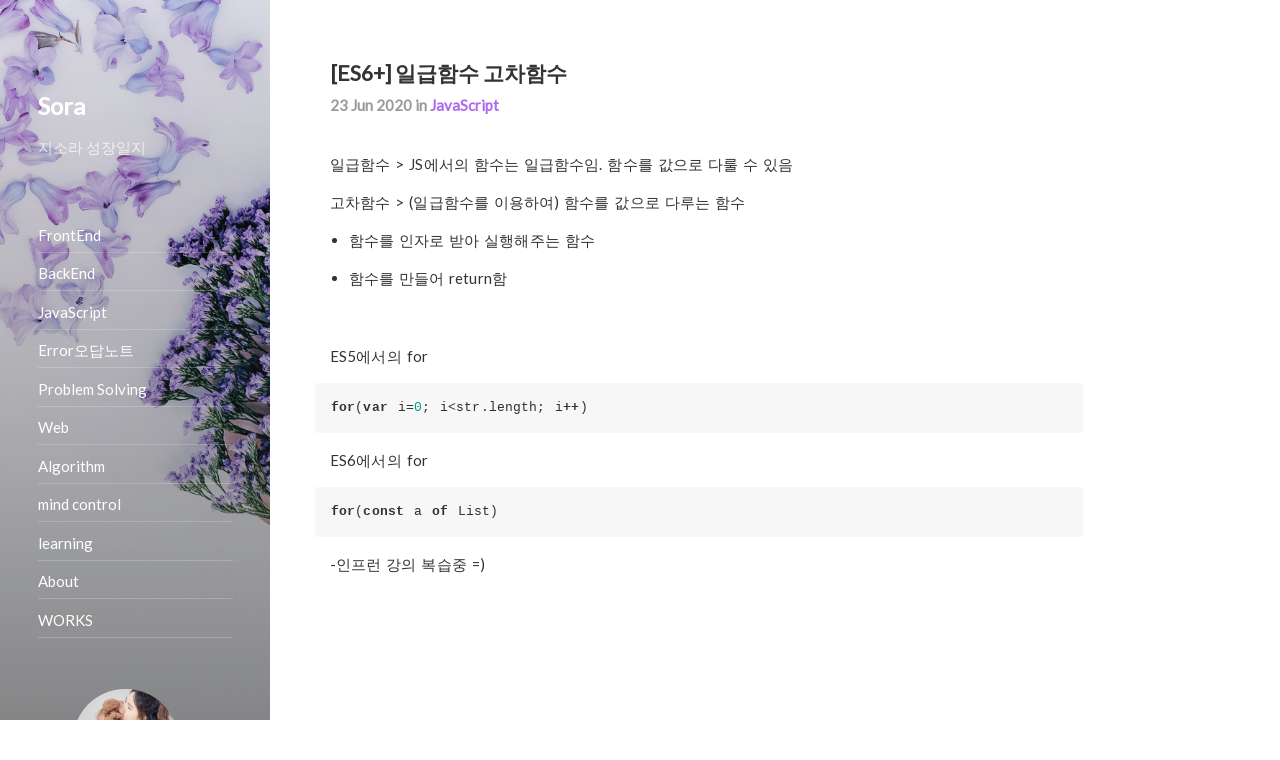

--- FILE ---
content_type: text/html; charset=utf-8
request_url: https://soraji.github.io/js/2020/06/23/ES6index1/
body_size: 6833
content:
<!DOCTYPE html>
<html lang="en"><!--
 __  __                __                                     __
/\ \/\ \              /\ \             __                    /\ \
\ \ \_\ \   __  __    \_\ \      __   /\_\      __       ___ \ \ \/'\
 \ \  _  \ /\ \/\ \   /'_` \   /'__`\ \/\ \   /'__`\    /'___\\ \ , <
  \ \ \ \ \\ \ \_\ \ /\ \L\ \ /\  __/  \ \ \ /\ \L\.\_ /\ \__/ \ \ \\`\
   \ \_\ \_\\/`____ \\ \___,_\\ \____\ _\ \ \\ \__/.\_\\ \____\ \ \_\ \_\
    \/_/\/_/ `/___/> \\/__,_ / \/____//\ \_\ \\/__/\/_/ \/____/  \/_/\/_/
                /\___/                \ \____/
                \/__/                  \/___/

Powered by Hydejack v6.4.0 (https://qwtel.com/hydejack/)
--><head><meta charset="utf-8" /><meta name="viewport" content="width=device-width, initial-scale=1" /><meta name="format-detection" content="telephone=no" /><meta http-equiv="x-ua-compatible" content="ie=edge" /><meta name="naver-site-verification" content="22c5b4ef3bfda7fc6100671413989219de7a4ac8" /><meta property="og:title" content="[ES6+] 일급함수 고차함수" /><meta property="og:type" content="article" /> <script async src="https://www.googletagmanager.com/gtag/js?id=UA-160835007-1" ></script> <script> window.dataLayer = window.dataLayer || []; function gtag() { dataLayer.push(arguments); } gtag("js", new Date()); gtag("config", "UA-160835007-1"); </script><meta property="og:image" content="https://soraji.github.io/assets/img/logo.png" /><meta property="og:image:width" content="640" /><meta property="og:image:height" content="360" /><title>[ES6+] 일급함수 고차함수 &middot; Sora</title><meta name="description" content="일급함수 &gt; JS에서의 함수는 일급함수임. 함수를 값으로 다룰 수 있음 " /><meta property="og:description" content="일급함수 &gt; JS에서의 함수는 일급함수임. 함수를 값으로 다룰 수 있음 " /><meta property="og:image" content="https://soraji.github.io/assets/img/sorachar.jpg" /><link rel="canonical" href="https://soraji.github.io/js/2020/06/23/ES6index1/" /><meta property="og:url" content="https://soraji.github.io/js/2020/06/23/ES6index1/" /><link rel="alternate" type="application/atom+xml" title="Sora Feed" href="https://soraji.github.io/feed.xml" /><link rel="prev" href="https://soraji.github.io/video/2020/06/14/vlog30/" /><link rel="next" href="https://soraji.github.io/%EC%A0%84%EC%9E%90%EC%9E%85%EC%B0%B0/2020/06/24/%EC%9E%85%EC%B0%B0%EC%9A%A9%EC%96%B4/" /><link rel="apple-touch-icon" href="https://soraji.github.io/apple-touch-icon.png" /><link rel="shortcut icon" type="image/x-icon" href="/favicon.ico?" /> <script> !function(n,e){function t(n,e){n.onload=function(){this.onerror=this.onload=null,e(null,n)},n.onerror=function(){this.onerror=this.onload=null,e(new Error("Failed to load "+this.src),n)}}function o(n,e){n.onreadystatechange=function(){"complete"!=this.readyState&&"loaded"!=this.readyState||(this.onreadystatechange=null,e(null,n))}}n._loaded=!1,n.loadJSDeferred=function(a,d){function r(){n._loaded=!0;var r=e.createElement("script");r.src=a,d&&(("onload"in r?t:o)(r,d),r.onload||t(r,d));var l=e.getElementsByTagName("script")[0];l.parentNode.insertBefore(r,l)}n._loaded?r():n.addEventListener?n.addEventListener("load",r,!1):n.attachEvent?n.attachEvent("onload",r):n.onload=r}}(window,document); !function(e){"use strict";var n=function(n,t,o){function i(e){if(a.body)return e();setTimeout(function(){i(e)})}function r(){l.addEventListener&&l.removeEventListener("load",r),l.media=o||"all"}var d,a=e.document,l=a.createElement("link");if(t)d=t;else{var f=(a.body||a.getElementsByTagName("head")[0]).childNodes;d=f[f.length-1]}var s=a.styleSheets;l.rel="stylesheet",l.href=n,l.media="only x",i(function(){d.parentNode.insertBefore(l,t?d:d.nextSibling)});var u=function(e){for(var n=l.href,t=s.length;t--;)if(s[t].href===n)return e();setTimeout(function(){u(e)})};return l.addEventListener&&l.addEventListener("load",r),l.onloadcssdefined=u,u(r),l};"undefined"!=typeof exports?exports.loadCSS=n:e.loadCSS=n}("undefined"!=typeof global?global:this); !function(t){if(t.loadCSS){var e=loadCSS.relpreload={};if(e.support=function(){try{return t.document.createElement("link").relList.supports("preload")}catch(t){return!1}},e.poly=function(){for(var e=t.document.getElementsByTagName("link"),r=0;r<e.length;r++){var n=e[r];"preload"===n.rel&&"style"===n.getAttribute("as")&&(t.loadCSS(n.href,n,n.getAttribute("media")),n.rel=null)}},!e.support()){e.poly();var r=t.setInterval(e.poly,300);t.addEventListener&&t.addEventListener("load",function(){e.poly(),t.clearInterval(r)}),t.attachEvent&&t.attachEvent("onload",function(){t.clearInterval(r)})}}}(this); window.disablePushState = false; window.disableDrawer = false; </script> <!----------------에드센스 설정 cdn-----------------------> <script async src="https://pagead2.googlesyndication.com/pagead/js/adsbygoogle.js?client=ca-pub-1541746005391474" crossorigin="anonymous"></script> <!----------------에드센스 설정 cdn-----------------------> <!--[if lt IE 9]> <script src="https://unpkg.com/html5shiv/dist/html5shiv.min.js"></script> <![endif]--> <!--[if gt IE 8]><!----><style> article,aside,dialog,figcaption,figure,footer,header,hgroup,main,nav,section{display:block}mark{background:#FF0;color:#000}*{box-sizing:border-box}html,body{margin:0;padding:0}html{font-size:15px;line-height:1.5}body{color:#333;background-color:#fff;overflow-y:scroll}a{text-decoration:none}.lead{margin-left:-1rem;margin-right:-1rem}img,.img{display:block;max-width:100%;margin-bottom:1rem;border:none}img.lead,.img.lead{max-width:calc(100% + 2rem);width:calc(100% + 2rem)}h1,h2,h3,h4,h5,h6,.h1,.h2,.h3,.h4,.h5,.h6,.heading{font-weight:bold;text-rendering:optimizeLegibility}h1,h2,h3,h4,h5,h6,.h1,.h2,.h3,.h4,.h5,.h6{margin:1.6rem 0 1rem;line-height:1.6}h1,.h1{font-size:16pt;line-height:1.25}h2,.h2{font-size:1.5rem}h3,.h3{font-size:1.17em}p{margin-top:0;margin-bottom:16px}p.lead{font-size:1.25rem;font-weight:300;padding:0 1rem}ul,ol,dl{margin-top:0;margin-bottom:1rem}ul,ol{padding-left:1.25rem}hr{position:relative;margin:1.5rem 0;border:0;border-top:1px solid #eee}.hr{padding-bottom:0.5rem;border-bottom:1px solid #eee;margin-bottom:1.5rem}h4,h5,h6,.h4,.h5,.h6{margin-bottom:0.5rem;font-size:1rem}table{margin-bottom:1rem;width:100%;width:calc(100% + 2rem);margin-left:-1rem;border:1px solid #e5e5e5;border-collapse:collapse;border-spacing:0}td,th{padding:.25rem .5rem;border:1px solid #e5e5e5}td:first-child,th:first-child{padding-left:1rem}td:last-child,th:last-child{padding-right:1rem}thead+tbody,tbody+tbody,tfoot{border-top:3px double #e5e5e5}tbody tr:nth-child(odd) td,tbody tr:nth-child(odd) th{background-color:#f9f9f9}footer{margin-bottom:2rem}.page,.post{margin-bottom:3em}.page li+li,.post li+li{margin-top:.25rem}.page-title,.post-title{margin-top:0}.post-date{display:block;margin-top:-0.5rem;margin-bottom:1rem;color:#9a9a9a}.related-posts{padding-left:0;list-style:none}.related-posts>li,.related-posts>li+li{margin-top:1rem}.related-posts>li>small,.related-posts>li+li>small{font-size:75%;color:#9a9a9a}.message{margin-bottom:1rem;padding:1rem;color:#787878;background-color:#f9f9f9;margin-left:-1rem;margin-right:-1rem}body,main{position:relative;overflow-x:hidden}@media screen{body::before{content:'';background:#e5e5e5;position:absolute;left:0;top:0;bottom:0}}@media screen and (min-width: 40em){html{font-size:15.5px}}@media screen and (min-width: 54em){html{font-size:15px}}@media screen and (min-width: 88em){html{font-size:15.5px}}@media screen and (min-width: 125em){html{font-size:16px}}.sr-only{display:none}.clearfix,.sidebar-social::after,.clearafter::after{content:"";display:table;clear:both}a,.a{position:relative;padding-bottom:.15rem;border-style:hidden}.img{overflow:hidden;background-color:#f9f9f9}.img>img{margin:0;width:100%;height:100%}.sixteen-nine{position:relative}.sixteen-nine::before{display:block;content:"";width:100%;padding-top:56.25%}.sixteen-nine>*{position:absolute;top:0;left:0;right:0;bottom:0}h1+hr,h2+hr,h3+hr,h4+hr,h5+hr,h6+hr{margin-top:0}.fade-in{animation-duration:500ms;animation-name:fade-in;animation-fill-mode:forwards}@keyframes fade-in{from{transform:translateY(-2rem);opacity:0}50%{transform:translateY(-2rem);opacity:0}to{transform:translateY(0);opacity:1}}.sidebar{color:rgba(255,255,255,0.75);text-align:left}.sidebar::before{content:"";position:absolute;z-index:2;top:0;left:0;bottom:0;right:0;background:linear-gradient(to bottom, rgba(32,32,32,0) 0%, rgba(32,32,32,0.5) 100%)}.sidebar a{color:#fff;border-bottom-color:rgba(255,255,255,0.2)}.right-side{width:100%;margin-left:auto;margin-right:auto}.right-side .ad-first{text-align:center}@media screen{.right-side{max-width:38rem;min-height:100vh}.right-side .ad-second{display:none}}@media screen and (min-width: 54em){.right-side{margin-left:20rem;margin-right:1rem;padding:4rem 1rem 12rem}.right-side .ad-second{text-align:center;display:block}}@media screen and (min-width: 72em){.right-side{margin-left:22rem;max-width:70%}}@media screen and (min-width: 88em){.right-side{width:162px;margin-left:0rem;margin-right:0rem;padding:0rem;margin-top:10rem;display:block;float:left}}@media screen and (min-width: 96em){.right-side{width:300px;margin-right:0rem}}#_yDrawer{position:relative}@media screen{#_yDrawer{min-height:640px;min-height:100vh}}@media screen and (min-width: 54em){#_yDrawer{width:18rem;margin-left:0}}.sidebar-bg{position:absolute;height:100%;overflow:hidden;top:0;right:0;bottom:0;left:0;background:#202020 center / cover}.sidebar-box{display:flex;justify-content:center}.sidebar-sticky{position:relative;z-index:3}@media screen{.sidebar-sticky{-ms-overflow-style:none;overflow:-moz-scrollbars-none;height:100%;overflow:auto;position:absolute;padding:3rem 0rem;right:2.5rem;left:2.5rem}}.sidebar-sticky::-webkit-scrollbar{display:none}.sidebar-about>h1{color:#fff;font-size:24px}.sidebar-nav>ul{list-style:none;padding-left:0;margin-bottom:.5rem}a.sidebar-nav-item{width:100%;font-weight:normal;display:block;line-height:1.75;padding:.25rem 0;border-bottom:1px solid rgba(255,255,255,0.2)}a.sidebar-nav-subitem{font-weight:normal;display:block;line-height:1.75;padding:.25rem 0;border-bottom:1px solid rgba(255,255,255,0.2)}@media screen{.y-drawer-scrim{z-index:2}.y-drawer-content{width:18rem;left:-18rem;z-index:3}}.sidebar-social{margin-bottom:.5rem}.sidebar-social>ul{list-style:none;padding-left:0;margin:0 -.25rem}.sidebar-social>ul>li{float:left}.sidebar-social>ul>li>a{display:inline-block;text-align:center;font-size:1.6rem;line-height:3rem;width:3.1249rem;height:4rem;padding:.5rem 0}.sidebar-social>ul li+li{margin-top:0}.fixed-top{position:fixed;top:0;left:0;width:100%;z-index:1}.navbar>.content{padding-top:0;padding-bottom:0;min-height:0;height:0}.menu{display:inline-block;padding:1.75rem 1.5rem;border-bottom:none;margin-left:-1.5rem;color:#9a9a9a !important}.menu::after{content:"\2630"}@media screen and (min-width: 54em){.menu{padding:1.25rem 1.5rem;position:absolute;left:-9999px}.menu:focus{position:static}}.animation-main{pointer-events:none}.loading{display:none}@media print{.menu{display:none}}.animation-main{opacity:0;will-change:opacity}.loading{position:absolute;top:0;right:0;padding:5.25rem 4.5rem;transform-origin:top right;transform:scale(0.33)}.content{position:relative;margin-left:auto;margin-right:auto;padding:5rem 1rem 12rem}@media screen{.content{min-height:100vh}}@media screen and (min-width: 54em){.content{padding:4rem 1rem 12rem;margin-left:19rem;margin-right:3rem}}@media screen and (min-width: 72em){.content{max-width:60%;margin-left:21rem}}@media screen and (min-width: 88em){.content{float:left;width:100%;margin-left:22rem;margin-right:5rem}}@media screen and (min-width: 96em){.content{max-width:55rem}}@media screen and (min-width: 102em){.content{margin-left:25rem;margin-right:8rem}}.me{width:6.5rem;height:6.5rem;align-self:center;margin-right:20px;border-radius:100%;position:relative}@media screen and (min-width: 40em){.me{width:7rem;height:7rem}}@media screen and (min-width: 54em){.me{width:6.5rem;height:6.5rem}}@media screen and (min-width: 72em){.me{width:7rem;height:7rem}}main>footer{width:100%;position:absolute;bottom:0;left:0;right:0;padding:0 1rem;color:#9a9a9a;font-size:smaller;text-align:center}main>footer>p{margin-bottom:0}html{font-family:'Sans-serif'}h1,h2,h3,h4,h5,h6,.h1,.h2,.h3,.h4,.h5,.h6,.heading{font-family:'Sans-serif'}</style><link rel="preload" href="https://soraji.github.io/assets/css/hydejack.css?v=6.4.0" as="style" onload="this.rel='stylesheet'" /><style id="_pageStyle"> .content a{color:#af69ee;border-color:rgba(175,105,238,0.2)}.content a:hover{border-color:#af69ee}:focus{outline-color:#af69ee}::selection{color:#fff;background:#af69ee}::-moz-selection{color:#fff;background:#af69ee}</style><noscript><link rel="stylesheet" href="https://soraji.github.io/assets/css/hydejack.css?v=6.4.0" /><link rel="stylesheet" href="https://fonts.googleapis.com/css?family=Lato" /><style> html { font-family: 'Lato', 'Sans-serif' } h1, h2, h3, h4, h5, h6, .h1, .h2, .h3, .h4, .h5, .h6, .heading { font-family: 'Lato', 'Sans-serif' }</style><link rel="stylesheet" href="https://soraji.github.io/assets/icomoon/style.css" /> </noscript> <!--<![endif]--><body><div class="navbar fixed-top"><div class="content"> <span class="sr-only">Jump to:</span> <a id="_menu" class="menu no-hover" href="#_title"> <span class="sr-only">Menu</span> </a></div></div><div id="_yPushState"><div class="fade-in"><main id="_main" class="content" role="main" data-color="#af69ee" data-image="/assets/img/purple.jpg"><article id="post-js/2020/06/23/ES6index1" class="post" role="article"><header><h1 class="post-title"> [ES6+] 일급함수 고차함수</h1><p class="post-date heading"> <time datetime="2020-06-23T00:00:00+00:00">23 Jun 2020</time> in <a href="/category/03-javascript/" data-flip="title">JavaScript</a></header><div class="markdown-body"><style> .myAd1190 { display: block; width: 98%; height: 280px; } @media (min-width: 600px) { .myAd1190 { display: none; } }</style><!----------------에드센스 설정 cdn-----------------------> <!----------------에드센스 설정 cdn-----------------------> <br /><p>일급함수 &gt; JS에서의 함수는 일급함수임. 함수를 값으로 다룰 수 있음<p>고차함수 &gt; (일급함수를 이용하여) 함수를 값으로 다루는 함수<ul><li><p>함수를 인자로 받아 실행해주는 함수<li><p>함수를 만들어 return함<p>​</ul><p>ES5에서의 for<div class="language-javascript highlighter-rouge"><div class="highlight"><pre class="highlight"><code><span class="k">for</span><span class="p">(</span><span class="kd">var</span> <span class="nx">i</span><span class="o">=</span><span class="mi">0</span><span class="p">;</span> <span class="nx">i</span><span class="o">&lt;</span><span class="nx">str</span><span class="p">.</span><span class="nx">length</span><span class="p">;</span> <span class="nx">i</span><span class="o">++</span><span class="p">)</span>
</code></pre></div></div><p>ES6에서의 for<div class="language-javascript highlighter-rouge"><div class="highlight"><pre class="highlight"><code><span class="k">for</span><span class="p">(</span><span class="kd">const</span> <span class="nx">a</span> <span class="k">of</span> <span class="nx">List</span><span class="p">)</span>
</code></pre></div></div><p>-인프런 강의 복습중 =) <br /> <br /> <!----------------에드센스 설정 cdn-----------------------> <script async src="https://pagead2.googlesyndication.com/pagead/js/adsbygoogle.js?client=ca-pub-1541746005391474" crossorigin="anonymous"></script> <ins class="adsbygoogle" style="display: block" data-ad-client="ca-pub-1541746005391474" data-ad-slot="5305776078" data-ad-format="auto" data-full-width-responsive="true"></ins> <script> (adsbygoogle = window.adsbygoogle || []).push({}); </script> <!----------------에드센스 설정 cdn-----------------------></div><script></script></article><hr class="dingbat" /><div class="share"><h2>Share this post</h2><div class="share-body"> <a href="http://twitter.com/share?text=[ES6+] 일급함수 고차함수&amp;url=https://soraji.github.io/js/2020/06/23/ES6index1/" onclick="window.open(this.href, 'twitter-share', 'width=550,height=235');return false;"> <span class="icon-twitter"> </span> </a> <a href="https://www.facebook.com/sharer/sharer.php?u=https://soraji.github.io/js/2020/06/23/ES6index1/" onclick="window.open(this.href, 'facebook-share','width=580,height=296');return false;"> <span class="icon-facebook"> </span> </a></div></div><br /><aside class="author" role="complementary"><div class="author"><h2 class="page-title hr"> About</h2><div class="author-body"> <img src="/assets/img/soraji.jpg" class="me" alt="sora ji" srcset="/assets/img/soraji.jpg 1x,/assets/img/soraji.jpg 2x" /><div class="author-body-description"><p>꾸준함도 실력</div></div></div></aside><aside class="related" role="complementary"><h2 class="hr">Related Posts</h2><ul class="related-posts"><li class="h4"> <a href="/js/2023/02/01/singlethread/" data-flip="title"> <span>Single Thread & event loop</span> </a> <small><time datetime="2023-02-01T00:00:00+00:00"> 01 Feb 2023 </time></small><li class="h4"> <a href="/js/2023/01/26/oop/" data-flip="title"> <span>Class & OOP(객체지향 프로그래밍)</span> </a> <small><time datetime="2023-01-26T00:00:00+00:00"> 26 Jan 2023 </time></small><li class="h4"> <a href="/js/2022/12/14/promise/" data-flip="title"> <span>callback / Promise / Async Await</span> </a> <small><time datetime="2022-12-14T00:00:00+00:00"> 14 Dec 2022 </time></small></ul></aside><aside class="comments" role="complementary"><h2>Comments</h2><hr/><div id="disqus_thread"></div><script> !function(s,i){function e(e){var t=s.pageYOffset||i.body.scrollTop;s.DISQUS&&!s._disqusThis&&!s._disqusFirst&&t+s.innerHeight>=s._disqusThreadOffsetTop&&(s._disqusThis=!0,s.DISQUS.reset({reload:!0,config:d}))}var d=function(){this.page.title="[ES6+] 일급함수 고차함수",this.page.identifier="/js/2020/06/23/ES6index1",this.page.url="https://soraji.github.io/js/2020/06/23/ES6index1/"};s._disqusFirst=void 0===s._disqusFirst||s._disqusFirst,s._disqusLoading=void 0!==s._disqusLoading&&s._disqusLoading,s._disqusThis=!1,s._disqusThreadOffsetTop=i.getElementById("disqus_thread").offsetTop,s._disqusLoading?s._disqusFirst=!1:(s._disqusLoading=!0,loadJSDeferred("//https-soraji-github-io-1.disqus.com/embed.js"),s.addEventListener?s.addEventListener("scroll",e,{passive:!0}):s.attachEvent?s.attachEvent("onscroll",e):s.onscroll=e)}(window,document); </script> <noscript>Please enable JavaScript to view the <a href="https://disqus.com/?ref_noscript" rel="nofollow">comments powered by Disqus.</a></noscript></aside><footer><hr/><p>© 2018. by sora<p> <code>Powered by <a href="https://soraji.github.io/">sora</a></code></footer></main><div class="right-side"><div class="ad-first"> <!----------------에드센스 설정 cdn-----------------------> <!----------------에드센스 설정 cdn-----------------------></div><br /> <br /><div class="ad-second"> <!----------------에드센스 설정 cdn-----------------------> <!----------------에드센스 설정 cdn-----------------------></div></div></div><div id="_yDrawer"><div id="_sidebar" class="sidebar"><div class="sidebar-bg" style="background-color:#af69ee; background-image:url(/assets/img/purple.jpg)"></div><header class="sidebar-sticky" role="banner"> <br/><div class="sidebar-about"><h1><a id="_title" href="/">Sora</a></h1><p>지소라 성장일지</div><br/> <br/><nav class="sidebar-nav heading" role="navigation"> <span class="sr-only">Navigation:</span><ul><li> <input type="checkbox" id="list-item-1"/><div class="list-wrapper"> <a class="sidebar-nav-item" href="/category/01-frontend/">FrontEnd</a></div><ul class="list-body"></ul><li> <input type="checkbox" id="list-item-2"/><div class="list-wrapper"> <a class="sidebar-nav-item" href="/category/02-backend/">BackEnd</a></div><ul class="list-body"></ul><li> <input type="checkbox" id="list-item-3"/><div class="list-wrapper"> <a class="sidebar-nav-item" href="/category/03-javascript/">JavaScript</a></div><ul class="list-body"></ul><li> <input type="checkbox" id="list-item-4"/><div class="list-wrapper"> <a class="sidebar-nav-item" href="/category/04-error/">Error오답노트</a></div><ul class="list-body"></ul><li> <input type="checkbox" id="list-item-5"/><div class="list-wrapper"> <a class="sidebar-nav-item" href="/category/05-solving/">Problem Solving</a></div><ul class="list-body"></ul><li> <input type="checkbox" id="list-item-6"/><div class="list-wrapper"> <a class="sidebar-nav-item" href="/category/06-web/">Web</a></div><ul class="list-body"></ul><li> <input type="checkbox" id="list-item-7"/><div class="list-wrapper"> <a class="sidebar-nav-item" href="/category/07-algorithm/">Algorithm</a></div><ul class="list-body"></ul><li> <input type="checkbox" id="list-item-8"/><div class="list-wrapper"> <a class="sidebar-nav-item" href="/category/08-essay/">mind control</a></div><ul class="list-body"></ul><li> <input type="checkbox" id="list-item-9"/><div class="list-wrapper"> <a class="sidebar-nav-item" href="/category/09-learning/">learning</a></div><ul class="list-body"></ul><li> <input type="checkbox" id="list-item-10"/><div class="list-wrapper"> <a class="sidebar-nav-item" href="/about/">About</a></div><ul class="list-body"></ul><li> <input type="checkbox" id="list-item-11"/><div class="list-wrapper"> <a class="sidebar-nav-item" href="/category/10-work/">WORKS</a></div><ul class="list-body"></ul></ul></nav><br/> <br/><div class="sidebar-box"> <img src="/assets/img/soraji.jpg" class="me" alt="sora ji" srcset="/assets/img/soraji.jpg 1x,/assets/img/soraji.jpg 2x" /></div><p>노는것보다 배우는것을 좋아합니다 ෆ꒰◍ᐡᐤᐡ◍꒱<div class="sidebar-social"> <span class="sr-only">Social:</span><ul><li> <a href="https://www.youtube.com/channel/UChw8-Vz55b-5ZZtsI_0I6uw"> <span class="icon-youtube" title="YouTube"></span> <span class="sr-only">YouTube</span> </a><li> <a href="https://github.com/soraji"> <span class="icon-github" title="GitHub"></span> <span class="sr-only">GitHub</span> </a><li> <a href="mailto:wlthfk0211@gmail.com"> <span class="icon-mail" title="Email"></span> <span class="sr-only">Email</span> </a><li> <a href="https://soraji.github.io/feed.xml"> <span class="icon-rss2" title="RSS"></span> <span class="sr-only">RSS</span> </a></ul></div></header></div></div></div><!--[if gt IE 8]><!----> <script src="//ajax.googleapis.com/ajax/libs/webfont/1.6.26/webfont.js"></script> <script> WebFont.load({ google: { families: 'Lato'.split('|') }, custom: { families: ['icomoon'], urls: ['/assets/icomoon/style.css'] } }); </script> <!--<![endif]--> <!--[if gt IE 9]><!----> <script>loadJSDeferred('/assets/js/hydejack.js?v=6.4.0');</script> <!--<![endif]--> <script id="dsq-count-scr" src="//https-soraji-github-io-1.disqus.com/count.js" async></script>
</html>


--- FILE ---
content_type: text/html; charset=utf-8
request_url: https://www.google.com/recaptcha/api2/aframe
body_size: 267
content:
<!DOCTYPE HTML><html><head><meta http-equiv="content-type" content="text/html; charset=UTF-8"></head><body><script nonce="zxawX8CauUoNCN4rEzbYwg">/** Anti-fraud and anti-abuse applications only. See google.com/recaptcha */ try{var clients={'sodar':'https://pagead2.googlesyndication.com/pagead/sodar?'};window.addEventListener("message",function(a){try{if(a.source===window.parent){var b=JSON.parse(a.data);var c=clients[b['id']];if(c){var d=document.createElement('img');d.src=c+b['params']+'&rc='+(localStorage.getItem("rc::a")?sessionStorage.getItem("rc::b"):"");window.document.body.appendChild(d);sessionStorage.setItem("rc::e",parseInt(sessionStorage.getItem("rc::e")||0)+1);localStorage.setItem("rc::h",'1769425118149');}}}catch(b){}});window.parent.postMessage("_grecaptcha_ready", "*");}catch(b){}</script></body></html>

--- FILE ---
content_type: text/css; charset=utf-8
request_url: https://soraji.github.io/assets/css/hydejack.css?v=6.4.0
body_size: 4289
content:

/*  __  __                __                                     __
 * /\ \/\ \              /\ \             __                    /\ \
 * \ \ \_\ \   __  __    \_\ \      __   /\_\      __       ___ \ \ \/'\
 *  \ \  _  \ /\ \/\ \   /'_` \   /'__`\ \/\ \   /'__`\    /'___\\ \ , <
 *   \ \ \ \ \\ \ \_\ \ /\ \L\ \ /\  __/  \ \ \ /\ \L\.\_ /\ \__/ \ \ \\`\
 *    \ \_\ \_\\/`____ \\ \___,_\\ \____\ _\ \ \\ \__/.\_\\ \____\ \ \_\ \_\
 *     \/_/\/_/ `/___/> \\/__,_ / \/____//\ \_\ \\/__/\/_/ \/____/  \/_/\/_/
 *                 /\___/                \ \____/
 *                 \/__/                  \/___/
 *
 * Powered by Hydejack v6.4.0 (https://qwtel.com/hydejack/) 
 */
*{-webkit-box-sizing:border-box;-moz-box-sizing:border-box;box-sizing:border-box;-webkit-tap-highlight-color:transparent}@media print{a::after{content:" (" attr(href) ") ";font-size:smaller}}h1+h2,.h1+.h2,h1+.h2,.h1+h2,h2+h3,.h2+.h3,h2+.h3,.h2+h3,h3+h4,.h3+.h4,h3+.h4,.h3+h4,h4+h5,.h4+.h5,h4+.h5,.h4+h5,h5+h6,.h5+.h6,h5+.h6,.h5+h6{margin-top:0}dt{font-weight:bold}dd{margin-bottom:.5rem}abbr{font-size:85%;font-weight:bold;color:#555;text-transform:uppercase}abbr[title]{cursor:help;border-bottom:1px dotted #e5e5e5}blockquote{padding:.5rem 1rem;margin:.8rem 0;color:#7a7a7a;border-left:0.25rem solid #e5e5e5}blockquote.lead{font-size:1.25rem;font-weight:300;margin-top:1.5rem;margin-bottom:1.5rem;border-left-width:0.4rem}blockquote p:last-child{margin-bottom:0}.faded,.read-more{color:#9a9a9a}.read-more{margin-top:0;float:right}.read-more::after{content:" \2192"}table.scroll-table{display:block;vertical-align:top;overflow-x:auto;white-space:nowrap;border:none;-webkit-overflow-scrolling:touch}table.flip-table{display:flex;overflow:hidden;background:none;border:none;border-top:1px solid #e5e5e5;border-bottom:1px solid #e5e5e5}table.flip-table thead{display:flex;flex-shrink:0;min-width:min-content;margin-right:1px}table.flip-table thead th{padding-left:1rem}table.flip-table tbody{display:flex;position:relative;overflow-x:auto;overflow-y:hidden;-webkit-overflow-scrolling:touch;border-top:none}table.flip-table tr{display:flex;flex-direction:column;min-width:min-content;flex-shrink:0}table.flip-table tr td{border-left:none}table.flip-table tr:first-child td{border-left:1px solid #e5e5e5}table.flip-table tr:last-child td{padding-right:1rem;border-right:1px solid #e5e5e5}table.flip-table td,table.flip-table th{display:block;border-bottom:none}table.flip-table td:first-child,table.flip-table th:first-child{padding-left:.5rem;border-top:none}table.flip-table td:last-child,table.flip-table th:last-child{padding-right:.5rem}@media screen and (max-width: 88em){table.scroll-table-small{display:block;vertical-align:top;overflow-x:auto;white-space:nowrap;border:none;-webkit-overflow-scrolling:touch}table.flip-table-small{display:flex;overflow:hidden;background:none;border:none;border-top:1px solid #e5e5e5;border-bottom:1px solid #e5e5e5}table.flip-table-small thead{display:flex;flex-shrink:0;min-width:min-content;margin-right:1px}table.flip-table-small thead th{padding-left:1rem}table.flip-table-small tbody{display:flex;position:relative;overflow-x:auto;overflow-y:hidden;-webkit-overflow-scrolling:touch;border-top:none}table.flip-table-small tr{display:flex;flex-direction:column;min-width:min-content;flex-shrink:0}table.flip-table-small tr td{border-left:none}table.flip-table-small tr:first-child td{border-left:1px solid #e5e5e5}table.flip-table-small tr:last-child td{padding-right:1rem;border-right:1px solid #e5e5e5}table.flip-table-small td,table.flip-table-small th{display:block;border-bottom:none}table.flip-table-small td:first-child,table.flip-table-small th:first-child{padding-left:.5rem;border-top:none}table.flip-table-small td:last-child,table.flip-table-small th:last-child{padding-right:.5rem}}a[href^="#fn:"],a[href^="#fnref:"]{margin-left:.1rem;font-weight:bold}sup{line-height:1}.footnotes{margin-top:3rem}.footnotes>ol{color:#7a7a7a}.footnotes::before{content:"";display:block;margin:1.5rem 0;border:0;border-top:1px solid #eee;border-bottom:1px solid #fff}code,pre{font-family:Menlo,Monaco,Consolas,monospace}code{padding:.25em .5em;font-size:.85em;background-color:rgba(0,0,0,0.03)}pre{margin-top:0;margin-bottom:1rem;display:block;line-height:1.1;overflow-x:auto;-webkit-overflow-scrolling:touch;margin-left:-1rem;margin-right:-1rem;padding:1rem;background-color:#f9f9f9;backface-visibility:hidden}pre code{padding:0;font-size:.75em;color:inherit;background-color:transparent}figure,.figure{margin-left:0;margin-right:0}figure>*:first-child,.figure>*:first-child{padding:1rem;background-color:rgba(0,0,0,0.05)}figure>figcaption,figure>.figcaption,.figure>figcaption,.figure>.figcaption{font-size:smaller;color:#9a9a9a;text-align:center;font-style:italic;margin-top:0.5rem;padding:0 1rem}.highlight{margin-bottom:1rem}hr.dingbat{border:0}hr.dingbat::after{content:"\2756";display:block;text-align:center;font-size:1.5rem;color:#ddd}.pagination{margin:0 -1.5rem 1rem;color:#ccc;text-align:center;margin-left:-1rem;margin-right:-1rem}.pagination>ul{list-style:none;padding:0}.pagination-item>*{display:block;padding:.25rem 1rem;border:solid #eee;border-width:1px 0}.pagination-item>a,.pagination-item>a:hover,.pagination-item>a:focus{border-color:#eee !important}.pagination-item:first-child>*{margin-bottom:-1px}.pagination-item>a:hover,.pagination-item a:focus{background-color:#f5f5f5;border-bottom:1px solid #eee}@media (min-width: 23.5em){.pagination{margin:3rem 0}.pagination-item>*{float:left;width:50%;border-width:1px}.pagination-item:first-child>*{margin-bottom:0}.pagination-item:last-child>*{margin-left:-1px}}body,main{-webkit-text-size-adjust:100%;-ms-text-size-adjust:100%}@media print{html{font-size:15px}}.sr-only{display:unset;position:absolute;width:1px;height:1px;padding:0;margin:-1px;overflow:hidden;clip:rect(0, 0, 0, 0);border:0;background:red}a,.a{transition:color 500ms, border-color 250ms}a:hover,a:focus,.a:hover,.a:focus{text-decoration:none;transition:color 500ms, border-color 50ms}a.no-hover,.a.no-hover{border-bottom:none;padding-bottom:none;transition:none}a.no-hover:hover,a.no-hover:focus,.a.no-hover:hover,.a.no-hover:focus{transition:none}.img{background-position:center;background-repeat:no-repeat;background-image:url("[data-uri]")}.img>img{object-fit:cover;object-position:center}.author{margin-top:3rem}.author-body{display:flex}.author-body-description{display:flex;flex-direction:column;justify-content:center}.sidebar::before{background:-moz-linear-gradient(top, rgba(32,32,32,0) 0%, rgba(32,32,32,0.5) 100%);background:-webkit-linear-gradient(top, rgba(32,32,32,0) 0%, rgba(32,32,32,0.5) 100%);background:linear-gradient(to bottom, rgba(32,32,32,0) 0%, rgba(32,32,32,0.5) 100%);filter:progid:DXImageTransform.Microsoft.gradient( startColorstr='#00202020', endColorstr='#80202020',GradientType=0 )}.sidebar a:hover,.sidebar a:focus{border-bottom-color:#fff}@media print{.sidebar{page-break-inside:avoid}.sidebar-nav,.sidebar-social{display:none}}@media screen{header,body::before{backface-visibility:hidden}}.sidebar-social>ul>li>a::after{display:none}.share{text-align:right}.share span{margin-right:12px;font-size:28px}@media screen and (min-width: 72em){.share span{font-size:30px}}.share-body{float:right}article .katex-display,article div.MathJax_Preview{overflow-x:auto;-webkit-overflow-scrolling:touch;margin-left:-1rem;margin-right:-1rem;padding:1rem;background-color:#f9f9f9;backface-visibility:hidden}article div.MathJax_Preview{font-family:Menlo,Monaco,Consolas,monospace;font-size:.75em;line-height:1.45;white-space:pre;margin-bottom:1rem}article span.MathJax_Preview{font-family:Menlo,Monaco,Consolas,monospace;padding:.25em .5em;font-size:.85em;background-color:rgba(0,0,0,0.03)}.MathJax_Preview:empty{display:none;visibility:hidden}.highlight .c{color:#999988;font-style:italic}.highlight .err{color:#a61717;background-color:#e3d2d2}.highlight .k{font-weight:bold}.highlight .o{font-weight:bold}.highlight .cm{color:#999988;font-style:italic}.highlight .cp{color:#999999;font-weight:bold}.highlight .c1{color:#999988;font-style:italic}.highlight .cs{color:#999999;font-weight:bold;font-style:italic}.highlight .gd{color:#000000;background-color:#ffdddd}.highlight .gd .x{color:#000000;background-color:#ffaaaa}.highlight .ge{font-style:italic}.highlight .gr{color:#aa0000}.highlight .gh{color:#999999}.highlight .gi{color:#000000;background-color:#ddffdd}.highlight .gi .x{color:#000000;background-color:#aaffaa}.highlight .go{color:#888888}.highlight .gp{color:#555555}.highlight .gs{font-weight:bold}.highlight .gu{color:#800080;font-weight:bold}.highlight .gt{color:#aa0000}.highlight .kc{font-weight:bold}.highlight .kd{font-weight:bold}.highlight .kn{font-weight:bold}.highlight .kp{font-weight:bold}.highlight .kr{font-weight:bold}.highlight .kt{color:#445588;font-weight:bold}.highlight .m{color:#009999}.highlight .s{color:#dd1144}.highlight .n{color:#333333}.highlight .na{color:teal}.highlight .nb{color:#0086b3}.highlight .nc{color:#445588;font-weight:bold}.highlight .no{color:teal}.highlight .ni{color:purple}.highlight .ne{color:#990000;font-weight:bold}.highlight .nf{color:#990000;font-weight:bold}.highlight .nn{color:#555555}.highlight .nt{color:navy}.highlight .nv{color:teal}.highlight .ow{font-weight:bold}.highlight .w{color:#bbbbbb}.highlight .mf{color:#009999}.highlight .mh{color:#009999}.highlight .mi{color:#009999}.highlight .mo{color:#009999}.highlight .sb{color:#dd1144}.highlight .sc{color:#dd1144}.highlight .sd{color:#dd1144}.highlight .s2{color:#dd1144}.highlight .se{color:#dd1144}.highlight .sh{color:#dd1144}.highlight .si{color:#dd1144}.highlight .sx{color:#dd1144}.highlight .sr{color:#009926}.highlight .s1{color:#dd1144}.highlight .ss{color:#990073}.highlight .bp{color:#999999}.highlight .vc{color:teal}.highlight .vg{color:teal}.highlight .vi{color:teal}.highlight .il{color:#009999}.highlight .gc{color:#999;background-color:#EAF2F5}.sk-folding-cube{margin:20px auto;width:40px;height:40px;position:relative;-webkit-transform:rotateZ(45deg);transform:rotateZ(45deg)}.sk-folding-cube .sk-cube{float:left;width:50%;height:50%;position:relative;-webkit-transform:scale(1.1);-ms-transform:scale(1.1);transform:scale(1.1)}.sk-folding-cube .sk-cube:before{content:'';position:absolute;top:0;left:0;width:100%;height:100%;background-color:#9a9a9a;-webkit-animation:sk-foldCubeAngle 2.4s infinite linear both;animation:sk-foldCubeAngle 2.4s infinite linear both;-webkit-transform-origin:100% 100%;-ms-transform-origin:100% 100%;transform-origin:100% 100%}.sk-folding-cube .sk-cube2{-webkit-transform:scale(1.1) rotateZ(90deg);transform:scale(1.1) rotateZ(90deg)}.sk-folding-cube .sk-cube3{-webkit-transform:scale(1.1) rotateZ(180deg);transform:scale(1.1) rotateZ(180deg)}.sk-folding-cube .sk-cube4{-webkit-transform:scale(1.1) rotateZ(270deg);transform:scale(1.1) rotateZ(270deg)}.sk-folding-cube .sk-cube2:before{-webkit-animation-delay:0.3s;animation-delay:0.3s}.sk-folding-cube .sk-cube3:before{-webkit-animation-delay:0.6s;animation-delay:0.6s}.sk-folding-cube .sk-cube4:before{-webkit-animation-delay:0.9s;animation-delay:0.9s}@-webkit-keyframes sk-foldCubeAngle{0%, 10%{-webkit-transform:perspective(140px) rotateX(-180deg);transform:perspective(140px) rotateX(-180deg);opacity:0}25%, 75%{-webkit-transform:perspective(140px) rotateX(0deg);transform:perspective(140px) rotateX(0deg);opacity:1}90%, 100%{-webkit-transform:perspective(140px) rotateY(180deg);transform:perspective(140px) rotateY(180deg);opacity:0}}@keyframes sk-foldCubeAngle{0%, 10%{-webkit-transform:perspective(140px) rotateX(-180deg);transform:perspective(140px) rotateX(-180deg);opacity:0}25%, 75%{-webkit-transform:perspective(140px) rotateX(0deg);transform:perspective(140px) rotateX(0deg);opacity:1}90%, 100%{-webkit-transform:perspective(140px) rotateY(180deg);transform:perspective(140px) rotateY(180deg);opacity:0}}.wf-active{font-family:'Lato', 'Sans-serif'}.wf-active h1,.wf-active h2,.wf-active h3,.wf-active h4,.wf-active h5,.wf-active h6,.wf-active .h1,.wf-active .h2,.wf-active .h3,.wf-active .h4,.wf-active .h5,.wf-active .h6,.wf-active .heading{font-family:'Lato', 'Sans-serif'}@media screen{a[href*="//"]::after,a.no-push-state::after{font-family:'icomoon' !important;speak:none;font-style:normal;font-weight:normal;font-variant:normal;text-transform:none;line-height:1;font-size:smaller;-webkit-font-smoothing:antialiased;-moz-osx-font-smoothing:grayscale;opacity:0.5}}

@import url(//fonts.googleapis.com/earlyaccess/nanummyeongjo.css);
@media(max-width: 700px) {
.markdown-body {
  -ms-text-size-adjust: 100%;
  -webkit-text-size-adjust: 100%;
  color: #333;
  line-height: 1.6;
  padding-left: 3%;
  padding-top: 0%;
  padding-right: 3%;
  padding-bottom: 6%;
  word-wrap: break-word;
  font-size: 15px;
}


.only-mobile {
  display:block;
  width:98%;
  height:300px;
}

}

.markdown-body {
    word-spacing: 1.8px;
    letter-spacing: 0.1px;
}

@media(min-width: 700px) {
  .only-mobile {
    display:none;
  }
}

.bottom-ad {
  text-align: center;
  width:100%;
  height:300px;
}

.head-image{
  max-height:300px;
  display: flex;
  justify-content: center;
}

.head-image img {
    object-fit: contain;
}

.markdown-body p {
  word-break: break-word;
}

.markdown-body a {
  background: #FFF9C4;
}

.markdown-body code,
.markdown-body kbd,
.markdown-body pre {
  font-family: monospace, monospace;
  font-size: 1em;
}


.markdown-body code {
  font-family: Consolas, "Liberation Mono", Menlo, Courier, monospace;
  font-size: 12px;
}

.markdown-body pre {
  margin-top: 0;
  margin-bottom: 0;
  font: 12px Consolas, "Liberation Mono", Menlo, Courier, monospace;
}

.markdown-body img {
  margin-left: auto;
  margin-right: auto;
  max-width: 100%;
  box-sizing: content-box;
  background-color: #fff;
}

.markdown-body code {
  color: #E53A40;
  padding: 0;
  padding-top: 0.2em;
  padding-bottom: 0.2em;
  margin: 0;
  font-size: 85%;
  background-color: rgba(0,0,0,0.04);
  border-radius: 3px;
}

.markdown-body code:before,
.markdown-body code:after {
  letter-spacing: -0.2em;
  content: "\00a0";
}

.markdown-body pre>code {
  color: #333;
  padding: 0;
  margin: 0;
  font-size: 100%;
  word-break: normal;
  white-space: pre;
  background: transparent;
  border: 0;
}

.markdown-body .highlight {
  margin-bottom: 16px;
}

.markdown-body .highlight pre,
.markdown-body pre {
  padding: 16px;
  overflow: auto;
  font-size: 85%;
  line-height: 1.45;
  background-color: #f7f7f7;
  border-radius: 3px;
}

.markdown-body .highlight pre {
  margin-bottom: 0;
  word-break: normal;
}

.markdown-body pre {
  word-wrap: normal;
}

.markdown-body pre code {
  display: inline;
  max-width: initial;
  padding: 0;
  margin: 0;
  overflow: initial;
  line-height: inherit;
  word-wrap: normal;
  background-color: transparent;
  border: 0;
}

.markdown-body pre code:before,
.markdown-body pre code:after {
  content: normal;
}

.markdown-body kbd {
  display: inline-block;
  padding: 3px 5px;
  font-size: 11px;
  line-height: 10px;
  color: #555;
  vertical-align: middle;
  background-color: #fcfcfc;
  border: solid 1px #ccc;
  border-bottom-color: #bbb;
  border-radius: 3px;
  box-shadow: inset 0 -1px 0 #bbb;
}

.markdown-body kbd {
  display: inline-block;
  padding: 3px 5px;
  font: 11px Consolas, "Liberation Mono", Menlo, Courier, monospace;
  line-height: 10px;
  color: #555;
  vertical-align: middle;
  background-color: #fcfcfc;
  border: solid 1px #ccc;
  border-bottom-color: #bbb;
  border-radius: 3px;
  box-shadow: inset 0 -1px 0 #bbb;
}


.markdown-body ul,
.markdown-body pre {
  margin-top: 0;
  margin-bottom: 18px;
}

.list-wrapper {
  display: flex;
}

.list-body {
  margin:4px;
}

.folder {
  color:#eee;
  width:30px;
  height:30px;
  position: absolute;
  text-align: center;
  cursor:pointer;
  right:10px;
}

.folder:hover {
  background: #000;
  opacity: 0.1;
}

input[type="checkbox"]{
  position: absolute;
  left: -9999px;
}

input[type="checkbox"] ~ ul{
  height: 0;
  transform: scaleY(0);
}

input[type="checkbox"]:checked ~ ul{
  list-style: none;
  height: 100%;
  transform-origin: top;
  transition: transform .2s ease-out;
  transform: scaleY(1);
}

.embed-container {
  position: relative;
  padding-bottom: 56.25%;
  height: 0;
  overflow: hidden;
  max-width: 100%;
}
.embed-container iframe,
.embed-container object,
.embed-container embed {
  position: absolute;
  top: 0;
  left: 0;
  width: 100%;
  height: 100%;
}
